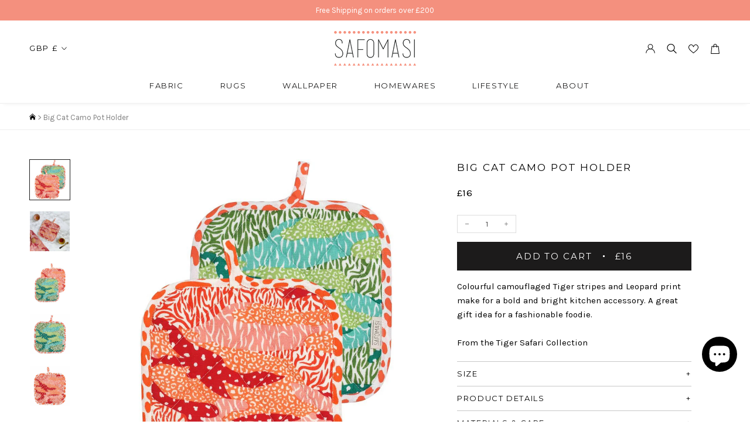

--- FILE ---
content_type: text/javascript; charset=utf-8
request_url: https://safomasi.com/products/big-cat-camo-pot-holder.js
body_size: 601
content:
{"id":6001787404453,"title":"Big Cat Camo Pot Holder","handle":"big-cat-camo-pot-holder","description":"\u003cmeta charset=\"utf-8\"\u003e\u003cspan data-mce-fragment=\"1\"\u003eColourful camouflaged Tiger stripes and Leopard print make for a bold and bright kitchen accessory. A great gift idea for a fashionable foodie.\u003c\/span\u003e\u003cbr data-mce-fragment=\"1\"\u003e\u003cbr data-mce-fragment=\"1\"\u003e\u003cspan data-mce-fragment=\"1\"\u003eFrom the Tiger Safari Collection\u003c\/span\u003e","published_at":"2020-12-13T13:24:17+00:00","created_at":"2020-12-13T13:24:16+00:00","vendor":"Safomasi","type":"Pot Holder","tags":["Christmas Gift Edit","collection_Tiger Safari","colour_Green","colour_Orange","colour_Red","design_Big Cat Camo","product_Pot Holders"],"price":1600,"price_min":1600,"price_max":1600,"available":true,"price_varies":false,"compare_at_price":0,"compare_at_price_min":0,"compare_at_price_max":0,"compare_at_price_varies":false,"variants":[{"id":37426918523045,"title":"Default Title","option1":"Default Title","option2":null,"option3":null,"sku":"TS083","requires_shipping":true,"taxable":true,"featured_image":null,"available":true,"name":"Big Cat Camo Pot Holder","public_title":null,"options":["Default Title"],"price":1600,"weight":100,"compare_at_price":0,"inventory_management":"shopify","barcode":"","requires_selling_plan":false,"selling_plan_allocations":[]}],"images":["\/\/cdn.shopify.com\/s\/files\/1\/0492\/6020\/0101\/products\/Big-Cat-Camo-Pot-Holder-1.jpg?v=1608551301","\/\/cdn.shopify.com\/s\/files\/1\/0492\/6020\/0101\/products\/safomasi-orange-big-cat-camo-pot-holder-lifestyle.jpg?v=1654262223","\/\/cdn.shopify.com\/s\/files\/1\/0492\/6020\/0101\/products\/Big-Cat-Camo-Pot-Holder-2.jpg?v=1654262223","\/\/cdn.shopify.com\/s\/files\/1\/0492\/6020\/0101\/products\/Big-Cat-Camo-Pot-Holder-3.jpg?v=1654262223","\/\/cdn.shopify.com\/s\/files\/1\/0492\/6020\/0101\/products\/Big-Cat-Camo-Pot-Holder-4.jpg?v=1654262223"],"featured_image":"\/\/cdn.shopify.com\/s\/files\/1\/0492\/6020\/0101\/products\/Big-Cat-Camo-Pot-Holder-1.jpg?v=1608551301","options":[{"name":"Title","position":1,"values":["Default Title"]}],"url":"\/products\/big-cat-camo-pot-holder","media":[{"alt":null,"id":15299747020965,"position":1,"preview_image":{"aspect_ratio":1.0,"height":1200,"width":1200,"src":"https:\/\/cdn.shopify.com\/s\/files\/1\/0492\/6020\/0101\/products\/Big-Cat-Camo-Pot-Holder-1.jpg?v=1608551301"},"aspect_ratio":1.0,"height":1200,"media_type":"image","src":"https:\/\/cdn.shopify.com\/s\/files\/1\/0492\/6020\/0101\/products\/Big-Cat-Camo-Pot-Holder-1.jpg?v=1608551301","width":1200},{"alt":null,"id":30657228636391,"position":2,"preview_image":{"aspect_ratio":0.999,"height":1201,"width":1200,"src":"https:\/\/cdn.shopify.com\/s\/files\/1\/0492\/6020\/0101\/products\/safomasi-orange-big-cat-camo-pot-holder-lifestyle.jpg?v=1654262223"},"aspect_ratio":0.999,"height":1201,"media_type":"image","src":"https:\/\/cdn.shopify.com\/s\/files\/1\/0492\/6020\/0101\/products\/safomasi-orange-big-cat-camo-pot-holder-lifestyle.jpg?v=1654262223","width":1200},{"alt":null,"id":15299747053733,"position":3,"preview_image":{"aspect_ratio":1.0,"height":1200,"width":1200,"src":"https:\/\/cdn.shopify.com\/s\/files\/1\/0492\/6020\/0101\/products\/Big-Cat-Camo-Pot-Holder-2.jpg?v=1654262223"},"aspect_ratio":1.0,"height":1200,"media_type":"image","src":"https:\/\/cdn.shopify.com\/s\/files\/1\/0492\/6020\/0101\/products\/Big-Cat-Camo-Pot-Holder-2.jpg?v=1654262223","width":1200},{"alt":null,"id":15299747086501,"position":4,"preview_image":{"aspect_ratio":1.0,"height":1200,"width":1200,"src":"https:\/\/cdn.shopify.com\/s\/files\/1\/0492\/6020\/0101\/products\/Big-Cat-Camo-Pot-Holder-3.jpg?v=1654262223"},"aspect_ratio":1.0,"height":1200,"media_type":"image","src":"https:\/\/cdn.shopify.com\/s\/files\/1\/0492\/6020\/0101\/products\/Big-Cat-Camo-Pot-Holder-3.jpg?v=1654262223","width":1200},{"alt":null,"id":15299747119269,"position":5,"preview_image":{"aspect_ratio":1.0,"height":1200,"width":1200,"src":"https:\/\/cdn.shopify.com\/s\/files\/1\/0492\/6020\/0101\/products\/Big-Cat-Camo-Pot-Holder-4.jpg?v=1654262223"},"aspect_ratio":1.0,"height":1200,"media_type":"image","src":"https:\/\/cdn.shopify.com\/s\/files\/1\/0492\/6020\/0101\/products\/Big-Cat-Camo-Pot-Holder-4.jpg?v=1654262223","width":1200}],"requires_selling_plan":false,"selling_plan_groups":[]}